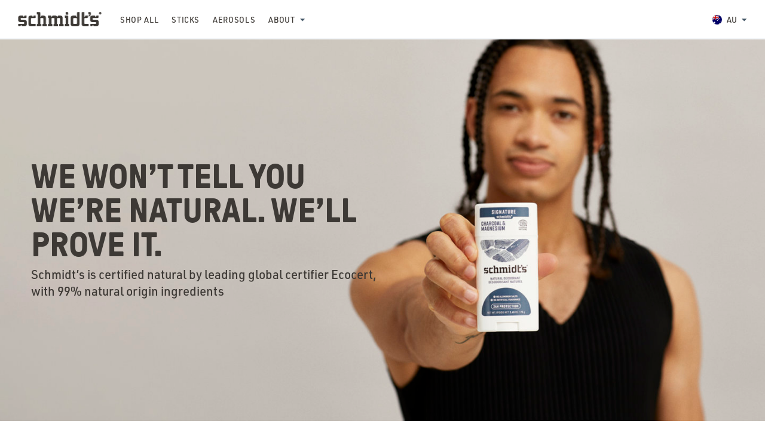

--- FILE ---
content_type: text/html; charset=UTF-8
request_url: https://schmidts.com/au/ecocert-landing-page
body_size: 6549
content:
<!DOCTYPE html>
<html class="no-js " lang="en-AU">
<head>
  
        <!-- OneTrust Cookies Consent Notice start for schmidts.com -->
  <script type="text/javascript" src="https://cdn.cookielaw.org/consent/b3fb0efa-99cf-4a1c-9363-fd08d055d281/OtAutoBlock.js" ></script>
  <script src="https://cdn.cookielaw.org/scripttemplates/otSDKStub.js" type="text/javascript" charset="UTF-8" data-domain-script="b3fb0efa-99cf-4a1c-9363-fd08d055d281" ></script>
  <script type="text/javascript">function OptanonWrapper() { }</script>
  <!-- OneTrust Cookies Consent Notice end for schmidts.com -->

  
                    
          <script src="https://dataprivacy.unileversolutions.com/etc/clientlibs/gdpr-global/v1.0/head-top.js"></script>
          <link rel="home" href="https://schmidts.com/au/" />
  <link rel="shortcut icon" type="image/png" href="/favicon.png" />
  <link rel="manifest" href="/manifest.json" />
  <meta name="theme-color" content="#5e6c76" />
  <meta name="viewport" content="width=device-width,initial-scale=1,viewport-fit=cover" />
  <meta name="google-site-verification" content="fndg_WG4NvcVQradHmQvk5eYtZ3ndZHkO2DdjmH6ksc" />
  <meta name="p:domain_verify" content="0c5d1a7c5247ea16a0ec26e22a02cc2a"/>

  

  <meta charset="utf-8" />
  <title>Schmidt&#039;s natural deodorant with 100% natural origin ingredients, certified by Ecocert</title>
  <meta name="description" content="Get to know Schmidt&#039;s ingredient standards and sustainability practices that meet the criteria to be a certified natural deodorant, as deemed by Ecocert." />
  
  <meta property="fb:pages" content="149067395108952" />
  <meta property="og:title" content="Schmidt&#039;s natural deodorant with 100% natural origin ingredients, certified by Ecocert" />
  <meta property="og:description" content="Get to know Schmidt&#039;s ingredient standards and sustainability practices that meet the criteria to be a certified natural deodorant, as deemed by Ecocert." />
  <meta property="og:image" content="https://schmidts-assets.nyc3.cdn.digitaloceanspaces.com/uploads/_facebook/20210108_Site_Ecocert_SidebySide.jpg" />
  <meta property="og:image:width" content="1200" />
  <meta property="og:image:height" content="630" />
  <meta property="og:type" content="website" />
  <meta property="og:url" content="https://schmidts.com/au/ecocert-landing-page" />
  <meta property="og:locale" content="en_AU" />

  <meta name="twitter:card" content="summary_large_image" />
  <meta name="twitter:site" content="@" />
  <meta name="twitter:creator" content="@" />
  <meta name="twitter:title" content="Schmidt&#039;s natural deodorant with 100% natural origin ingredients, certified by Ecocert" />
  <meta name="twitter:description" content="Get to know Schmidt&#039;s ingredient standards and sustainability practices that meet the criteria to be a certified natural deodorant, as deemed by Ecocert." />

  <link rel="canonical" href="https://schmidts.com/au/ecocert-landing-page" />
  <link rel="home" href="https://schmidts.com/au/" />

  <link rel='alternate' href='https://schmidts.com/ecocert' hreflang='en-US' /><link rel='alternate' href='https://schmidts.com/au/ecocert-landing-page' hreflang='en-AU' /><link rel='alternate' href='https://schmidts.com/ca/fr/ecocert-landing-page' hreflang='fr-CA' />

  <script type="application/ld+json">
  {
  "@context":"http://schema.org",
  "@type":"Store",
  "aggregateRating":{
    "@type":"AggregateRating",
    "bestRating":"5",
    "ratingValue":"4.8",
    "reviewCount":"20397"
  },
  "image":"https://assets.schmidts.com/Schmidts-Naturals-Facebook-Open-Graph.jpg",
  "name":"Schmidt’s Naturals",
  "url":"https://schmidts.com/"
  }
  </script>


    <script>
    (function(d) {
      var config = {
        kitId: 'xfz5uua',
        scriptTimeout: 3000,
        async: true
      },
      h=d.documentElement,t=setTimeout(function(){h.className=h.className.replace(/\bwf-loading\b/g,"")+" wf-inactive";},config.scriptTimeout),tk=d.createElement("script"),f=false,s=d.getElementsByTagName("script")[0],a;h.className+=" wf-loading";tk.src='https://use.typekit.net/'+config.kitId+'.js';tk.async=true;tk.onload=tk.onreadystatechange=function(){a=this.readyState;if(f||a&&a!="complete"&&a!="loaded")return;f=true;clearTimeout(t);try{Typekit.load(config)}catch(e){}};s.parentNode.insertBefore(tk,s)
    })(document);
  </script>

  <link rel="stylesheet" type="text/css" media="all" href="/styles.css?v=1.16.15" />
  <script src="/modernizr-custom.js"></script>
  <script src="https://cdnjs.cloudflare.com/ajax/libs/picturefill/3.0.2/picturefill.min.js" async></script>
  <script
  src="https://code.jquery.com/jquery-3.5.1.min.js"
  integrity="sha256-9/aliU8dGd2tb6OSsuzixeV4y/faTqgFtohetphbbj0="
  crossorigin="anonymous"></script>
  
                                      <script>      // Data Layer
      window.dataLayer = window.dataLayer || [];
      var pageData = {
        'site': 'en_au'
      };
      window['dataLayer'].push({ 'pageData': pageData });

      // Google Tag Manager
      (function(w,d,s,l,i){w[l]=w[l]||[];w[l].push({'gtm.start':
      new Date().getTime(),event:'gtm.js'});var f=d.getElementsByTagName(s)[0],
      j=d.createElement(s),dl=l!='dataLayer'?'&l='+l:'';j.async=true;j.src=
      '//www.googletagmanager.com/gtm.js?id='+i+dl;f.parentNode.insertBefore(j,f);
      })(window,document,'script','dataLayer','GTM-5R4GRW8');
    </script>  
          <script src="https://dataprivacy.unileversolutions.com/etc/clientlibs/gdpr-global/v1.0/head-bottom.js"></script>
          </head>
<body class=" page-ecocert-landing-page">
  
  
              



            

<header class="header">
  <div class="header-inner">
    <div class="header-primary">
      <a class="header-logo" href="https://schmidts.com/au/" title="Schmidt’s Naturals">
                  <h2 class="header-logo-title">Schmidt’s Naturals</h2>
              </a>
      <nav class="header-nav">
        <ul class="header-nav-list">
                                                                                                          <li class="header-nav-list-item">
                <a
                  class=""
                  href="https://schmidts.com/au/link/10152"
                  
                                  >Shop All</a>
              </li>
                                                                                                            <li class="header-nav-list-item">
                <a
                  class=""
                  href="https://schmidts.com/au/collections/sticks"
                  
                                  >Sticks</a>
              </li>
                                                                                                            <li class="header-nav-list-item">
                <a
                  class=""
                  href="https://schmidts.com/au/collections/aerosols"
                  
                                  >Aerosols</a>
              </li>
                                                                                                                                      <li class="header-nav-list-item">
                <a
                  class=" has-dropdown js-toggle_subnav"
                  href="https://schmidts.com/au/our-story"
                  
                                      data-subnav="subnav-about"
                                  >About</a>
              </li>
                              </ul>

        <ul class="header-nav-list header-nav-list--right">
                      <li class="header-nav-list-item header-nav-list-item--locale">
              <a href="/country-selector" class="has-dropdown js-prevent_default" title="Select your country" data-modal-open="country_selector_modal">
                <img class="flag_icon lazyload" data-src="/img/flags/au.svg" alt="Australia (English) flag icon." />
                <span>au</span>
              </a>
            </li>
                            </ul>
      </nav>
    </div>
    <div class="header-secondary">
                  <button class="header-secondary-item header-menu js-nav_toggle"><span>Toggle Navigation</span></button>
    </div>
  </div>

  <div class="js-icon_subnav">
                      <nav id="subnav-about" class="icon_subnav icon_subnav--shadow">
          <ul class="icon_subnav-list">
                                                                                                                                  <li class="icon_subnav-item">
                    <a href="https://schmidts.com/au/our-story" >
                                            <div class="icon_subnav-item-icon" style="background-image: url(https://schmidts-assets.nyc3.cdn.digitaloceanspaces.com/navigation-icons/Schmidts_Site_NavIcon_OurStory_100x100.png);"></div>
                      <span class="icon_subnav-item-text">Our Story</span>
                    </a>
                  </li>
                                                                                                <li class="icon_subnav-item">
                    <a href="https://schmidts.com/au/certifications-and-awards" >
                                            <div class="icon_subnav-item-icon" style="background-image: url(https://schmidts-assets.nyc3.cdn.digitaloceanspaces.com/navigation-icons/Schmidts_Site_NavIcon_Certs-Awards_100x100_2021-09-23-183705.png);"></div>
                      <span class="icon_subnav-item-text">Certifications</span>
                    </a>
                  </li>
                                                                                                <li class="icon_subnav-item">
                    <a href="https://schmidts.com/au/faq" >
                                            <div class="icon_subnav-item-icon" style="background-image: url(https://schmidts-assets.nyc3.cdn.digitaloceanspaces.com/navigation-icons/Schmidts_Site_NavIcon_GeneralInfo_100x100_2021-09-23-183706.png);"></div>
                      <span class="icon_subnav-item-text">FAQ</span>
                    </a>
                  </li>
                                                    </ul>
        </nav>
            </div>
</header>


<div class="mobile_nav">
  <div class="mobile_nav-container">
    <div class="mobile_nav-helper">
      <ul class="mobile_nav-list">
                                                                                        <li class="mobile_nav-item">
                <a href="https://schmidts.com/au/link/10152" >Shop All</a>


              </li>
                                                                                                              <li class="mobile_nav-item">
                <a href="https://schmidts.com/au/collections/sticks" >Sticks</a>


              </li>
                                                                                                              <li class="mobile_nav-item">
                <a href="https://schmidts.com/au/collections/aerosols" >Aerosols</a>


              </li>
                                                                                                            
                                                      <li class="mobile_nav-item">
                  <a href="https://schmidts.com/au/our-story" class="has-dropdown js-toggle_subnav">About</a>

                  <ul class="mobile_nav-list-nested">
                                                                                                                                                                        <li class="mobile_nav-item">
                              <a href="https://schmidts.com/au/our-story">Our Story</a>
                            </li>
                                                                                                                                                                                                      <li class="mobile_nav-item">
                              <a href="https://schmidts.com/au/certifications-and-awards">Certifications</a>
                            </li>
                                                                                                                                                                                                      <li class="mobile_nav-item">
                              <a href="https://schmidts.com/au/faq">FAQ</a>
                            </li>
                                                                                                              </ul>
                </li>
                                                  </ul>

      <div class="mobile_nav-bottom-list">
        <ul class="mobile_nav-list">
          
            <li class="mobile_nav-item mobile_nav-item--small">
              <a href="/faq/general-information" title="">
                <svg class="svg-icon" width="20" height="20" viewBox="0 0 20 20" fill="none" xmlns="http://www.w3.org/2000/svg">
<path d="M20 10C20 15.5241 15.5225 20 10 20C4.47754 20 0 15.5241 0 10C0 4.47915 4.47754 0 10 0C15.5225 0 20 4.47915 20 10ZM10.2683 3.30645C8.07089 3.30645 6.66935 4.23214 5.56879 5.87734C5.42621 6.09048 5.47391 6.37794 5.67827 6.5329L7.07742 7.59379C7.2873 7.75294 7.58633 7.71508 7.74939 7.50823C8.46972 6.5946 8.96363 6.0648 10.06 6.0648C10.8837 6.0648 11.9027 6.59496 11.9027 7.39375C11.9027 7.99762 11.4042 8.30774 10.5908 8.76375C9.64226 9.29548 8.3871 9.9573 8.3871 11.6129V11.7742C8.3871 12.0414 8.60375 12.2581 8.87097 12.2581H11.129C11.3962 12.2581 11.6129 12.0414 11.6129 11.7742V11.7204C11.6129 10.5728 14.9672 10.525 14.9672 7.41935C14.9672 5.08056 12.5412 3.30645 10.2683 3.30645ZM10 13.3065C8.97722 13.3065 8.14516 14.1385 8.14516 15.1613C8.14516 16.184 8.97722 17.0161 10 17.0161C11.0228 17.0161 11.8548 16.184 11.8548 15.1613C11.8548 14.1385 11.0228 13.3065 10 13.3065Z" fill="#3D3935"/>
</svg>
                <span>FAQ</span>
              </a>
            </li>

                      <li class="mobile_nav-item mobile_nav-item--small">
              <a href="/country-selector" class="js-prevent_default" title="Select your country" data-modal-open="country_selector_modal">
                <img class="flag_icon lazyload" data-src="/img/flags/au.svg" alt="Australia (English) flag icon." />
                <span>Change Country</span>
              </a>
            </li>
                  </ul>
        <ul class="footer-social">
            <li class="footer-social-item"><a class="footer-social-item-link footer-social-item-link--youtube js-dtmSocialClick" href="https://www.youtube.com/schmidtsnaturals" target="_blank" rel="noreferrer noopener" title="Schmidt's on Youtube">
              <svg class="svg-icon svg-icon--youtube" width="22" height="15" viewBox="0 0 22 15" fill="none" xmlns="http://www.w3.org/2000/svg">
<path d="M20.7501 2.94953C20.5164 2.06969 19.8279 1.37676 18.9538 1.1416C17.3693 0.714294 11.0159 0.714294 11.0159 0.714294C11.0159 0.714294 4.66244 0.714294 3.07795 1.1416C2.20381 1.37679 1.51534 2.06969 1.28167 2.94953C0.857117 4.54428 0.857117 7.87159 0.857117 7.87159C0.857117 7.87159 0.857117 11.1989 1.28167 12.7936C1.51534 13.6735 2.20381 14.3375 3.07795 14.5727C4.66244 15 11.0159 15 11.0159 15C11.0159 15 17.3693 15 18.9538 14.5727C19.8279 14.3375 20.5164 13.6735 20.7501 12.7936C21.1746 11.1989 21.1746 7.87159 21.1746 7.87159C21.1746 7.87159 21.1746 4.54428 20.7501 2.94953ZM8.93792 10.8925V4.85064L14.2482 7.87166L8.93792 10.8925Z" fill="#3D3935"/>
</svg>
        <span class="visually-hidden">Youtube (Opens in a new window)</span>
          </a></li>
      </ul>
      </div>
    </div>
  </div>
</div>

<a href="javascript:void(0);" class="close_all_navs js-close_all_navs"></a>

      


  <div class="modal modal--slide" id="country_selector_modal" data-modal-height='auto' aria-hidden="true">
    <div class="modal-overlay" tabindex="-1" data-modal-close>
      <div class="modal-container" role="dialog" aria-modal="true" aria-labelledby="country_selector_modal-title">
        <button class="modal-close" aria-label="Close modal" data-modal-close>Close</button>
        <h2 id="country_selector_modal-title" class="visually-hidden js-modal_name">Choose Your Location</h2>
        <div class="modal-inner">
          <main class="modal-content" id="country_selector_modal-content">
                
<div class="country_selector">
  <p class="country_selector-heading">Choose your&nbsp;location</p>
  <ul class="country_selector-list">
                          
      <li class="country_selector-list-item">
        <img class="flag_icon lazyload" data-src="/img/flags/cz.svg" alt="Czech Republic flag icon." />
        <span class="country_selector-list-item-info">
          <p class="country_selector-list-item-info-country">Czech Republic</p>
          <p class="country_selector-list-item-info-sites">
                                                      <a href="https://schmidts.com/cz/?selected-locale=%E2%9C%93" class=" js-dtmCountrySelected" data-country="Czech Republic (Czech)">Czech</a>
                      </p>
        </span>
      </li>
                      
      <li class="country_selector-list-item">
        <img class="flag_icon lazyload" data-src="/img/flags/dk.svg" alt="Denmark flag icon." />
        <span class="country_selector-list-item-info">
          <p class="country_selector-list-item-info-country">Denmark</p>
          <p class="country_selector-list-item-info-sites">
                                                      <a href="https://schmidts.com/dk/?selected-locale=%E2%9C%93" class=" js-dtmCountrySelected" data-country="Denmark (Danish)">Danish</a>
                      </p>
        </span>
      </li>
                      
      <li class="country_selector-list-item">
        <img class="flag_icon lazyload" data-src="/img/flags/nl.svg" alt="Netherlands flag icon." />
        <span class="country_selector-list-item-info">
          <p class="country_selector-list-item-info-country">Netherlands</p>
          <p class="country_selector-list-item-info-sites">
                                                      <a href="https://schmidts.com/nl/?selected-locale=%E2%9C%93" class=" js-dtmCountrySelected" data-country="Netherlands (Dutch)">Dutch</a>
                      </p>
        </span>
      </li>
                      
      <li class="country_selector-list-item">
        <img class="flag_icon lazyload" data-src="/img/flags/be.svg" alt="Belgium flag icon." />
        <span class="country_selector-list-item-info">
          <p class="country_selector-list-item-info-country">Belgium</p>
          <p class="country_selector-list-item-info-sites">
                                                      <a href="https://schmidts.com/be/nl/?selected-locale=%E2%9C%93" class=" js-dtmCountrySelected" data-country="Belgium (Dutch)">Dutch</a>
                                                      <a href="https://schmidts.com/be/fr/?selected-locale=%E2%9C%93" class=" js-dtmCountrySelected" data-country="Belgium (French)">French</a>
                      </p>
        </span>
      </li>
                      
      <li class="country_selector-list-item">
        <img class="flag_icon lazyload" data-src="/img/flags/us.svg" alt="United States flag icon." />
        <span class="country_selector-list-item-info">
          <p class="country_selector-list-item-info-country">United States</p>
          <p class="country_selector-list-item-info-sites">
                                                      <a href="https://schmidts.com/ecocert?selected-locale=%E2%9C%93" class=" js-dtmCountrySelected" data-country="US (English)">English</a>
                      </p>
        </span>
      </li>
                      
      <li class="country_selector-list-item">
        <img class="flag_icon lazyload" data-src="/img/flags/gb.svg" alt="United Kingdom flag icon." />
        <span class="country_selector-list-item-info">
          <p class="country_selector-list-item-info-country">United Kingdom</p>
          <p class="country_selector-list-item-info-sites">
                                                      <a href="https://schmidts.com/uk/?selected-locale=%E2%9C%93" class=" js-dtmCountrySelected" data-country="UK (English)">English</a>
                      </p>
        </span>
      </li>
                      
      <li class="country_selector-list-item">
        <img class="flag_icon lazyload" data-src="/img/flags/ca.svg" alt="Canada flag icon." />
        <span class="country_selector-list-item-info">
          <p class="country_selector-list-item-info-country">Canada</p>
          <p class="country_selector-list-item-info-sites">
                                                      <a href="https://schmidts.com/ca/en/?selected-locale=%E2%9C%93" class=" js-dtmCountrySelected" data-country="Canada (English)">English</a>
                                                      <a href="https://schmidts.com/ca/fr/ecocert-landing-page?selected-locale=%E2%9C%93" class=" js-dtmCountrySelected" data-country="Canada (French)">French</a>
                      </p>
        </span>
      </li>
                      
      <li class="country_selector-list-item">
        <img class="flag_icon lazyload" data-src="/img/flags/au.svg" alt="Australia flag icon." />
        <span class="country_selector-list-item-info">
          <p class="country_selector-list-item-info-country">Australia / New&nbsp;Zealand</p>
          <p class="country_selector-list-item-info-sites">
                                                      <a href="https://schmidts.com/au/ecocert-landing-page?selected-locale=%E2%9C%93" class=" js-dtmCountrySelected" data-country="Australia (English)">English</a>
                      </p>
        </span>
      </li>
                      
      <li class="country_selector-list-item">
        <img class="flag_icon lazyload" data-src="/img/flags/fi.svg" alt="Finland flag icon." />
        <span class="country_selector-list-item-info">
          <p class="country_selector-list-item-info-country">Finland</p>
          <p class="country_selector-list-item-info-sites">
                                                      <a href="https://schmidts.com/fi/?selected-locale=%E2%9C%93" class=" js-dtmCountrySelected" data-country="Finland (Finnish)">Finnish</a>
                      </p>
        </span>
      </li>
                      
      <li class="country_selector-list-item">
        <img class="flag_icon lazyload" data-src="/img/flags/fr.svg" alt="France flag icon." />
        <span class="country_selector-list-item-info">
          <p class="country_selector-list-item-info-country">France</p>
          <p class="country_selector-list-item-info-sites">
                                                      <a href="https://schmidts.com/fr/?selected-locale=%E2%9C%93" class=" js-dtmCountrySelected" data-country="France (French)">French</a>
                      </p>
        </span>
      </li>
                      
      <li class="country_selector-list-item">
        <img class="flag_icon lazyload" data-src="/img/flags/de.svg" alt="Germany flag icon." />
        <span class="country_selector-list-item-info">
          <p class="country_selector-list-item-info-country">Germany</p>
          <p class="country_selector-list-item-info-sites">
                                                      <a href="https://schmidts.com/de/?selected-locale=%E2%9C%93" class=" js-dtmCountrySelected" data-country="Germany (German)">German</a>
                      </p>
        </span>
      </li>
                      
      <li class="country_selector-list-item">
        <img class="flag_icon lazyload" data-src="/img/flags/ch.svg" alt="Switzerland flag icon." />
        <span class="country_selector-list-item-info">
          <p class="country_selector-list-item-info-country">Switzerland</p>
          <p class="country_selector-list-item-info-sites">
                                                      <a href="https://schmidts.com/ch/de/?selected-locale=%E2%9C%93" class=" js-dtmCountrySelected" data-country="Switzerland (German)">German</a>
                      </p>
        </span>
      </li>
                      
      <li class="country_selector-list-item">
        <img class="flag_icon lazyload" data-src="/img/flags/hu.svg" alt="Hungary flag icon." />
        <span class="country_selector-list-item-info">
          <p class="country_selector-list-item-info-country">Hungary</p>
          <p class="country_selector-list-item-info-sites">
                                                      <a href="https://schmidts.com/hu/?selected-locale=%E2%9C%93" class=" js-dtmCountrySelected" data-country="Hungary (Hungarian)">Hungarian</a>
                      </p>
        </span>
      </li>
                      
      <li class="country_selector-list-item">
        <img class="flag_icon lazyload" data-src="/img/flags/no.svg" alt="Norway flag icon." />
        <span class="country_selector-list-item-info">
          <p class="country_selector-list-item-info-country">Norway</p>
          <p class="country_selector-list-item-info-sites">
                                                      <a href="https://schmidts.com/no/?selected-locale=%E2%9C%93" class=" js-dtmCountrySelected" data-country="Norway (Norwegian)">Norwegian Bokmål</a>
                      </p>
        </span>
      </li>
                      
      <li class="country_selector-list-item">
        <img class="flag_icon lazyload" data-src="/img/flags/pl.svg" alt="Poland flag icon." />
        <span class="country_selector-list-item-info">
          <p class="country_selector-list-item-info-country">Poland</p>
          <p class="country_selector-list-item-info-sites">
                                                      <a href="https://schmidts.com/pl/?selected-locale=%E2%9C%93" class=" js-dtmCountrySelected" data-country="Poland (Polish)">Polish</a>
                      </p>
        </span>
      </li>
                      
      <li class="country_selector-list-item">
        <img class="flag_icon lazyload" data-src="/img/flags/ro.svg" alt="Romania flag icon." />
        <span class="country_selector-list-item-info">
          <p class="country_selector-list-item-info-country">Romania</p>
          <p class="country_selector-list-item-info-sites">
                                                      <a href="https://schmidts.com/ro/?selected-locale=%E2%9C%93" class=" js-dtmCountrySelected" data-country="Romania (Romanian)">Romanian</a>
                      </p>
        </span>
      </li>
                      
      <li class="country_selector-list-item">
        <img class="flag_icon lazyload" data-src="/img/flags/sk.svg" alt="Slovakia flag icon." />
        <span class="country_selector-list-item-info">
          <p class="country_selector-list-item-info-country">Slovakia</p>
          <p class="country_selector-list-item-info-sites">
                                                      <a href="https://schmidts.com/sk/?selected-locale=%E2%9C%93" class=" js-dtmCountrySelected" data-country="Slovakia (Slovak)">Slovak</a>
                      </p>
        </span>
      </li>
                      
      <li class="country_selector-list-item">
        <img class="flag_icon lazyload" data-src="/img/flags/es.svg" alt="Spain flag icon." />
        <span class="country_selector-list-item-info">
          <p class="country_selector-list-item-info-country">Spain</p>
          <p class="country_selector-list-item-info-sites">
                                                      <a href="https://schmidts.com/es/es/?selected-locale=%E2%9C%93" class=" js-dtmCountrySelected" data-country="Spain (Spanish)">Spanish</a>
                      </p>
        </span>
      </li>
                      
      <li class="country_selector-list-item">
        <img class="flag_icon lazyload" data-src="/img/flags/se.svg" alt="Sweden flag icon." />
        <span class="country_selector-list-item-info">
          <p class="country_selector-list-item-info-country">Sweden</p>
          <p class="country_selector-list-item-info-sites">
                                                      <a href="https://schmidts.com/se/?selected-locale=%E2%9C%93" class=" js-dtmCountrySelected" data-country="Sweden (Swedish)">Swedish</a>
                      </p>
        </span>
      </li>
      </ul>
</div>
  
          </main>
        </div>
      </div>
    </div>
  </div>

  <div class="main">
          






  
  




  



    
<style>


    
    @media only screen and (min-width: 760px) {
    .fancy_hero::before {
      height: 50vw;
    }
  }

          
    
    </style>


<div
  class="fancy_hero"
  data-row="middle"
  data-column="left"
  data-width="medium"
  data-hero="ecocert"
  >

  <div
    class="fancy_hero-background lazyload"
    data-bgset="
    https://schmidts-assets.nyc3.cdn.digitaloceanspaces.com/backgrounds/_2880xAUTO_crop_center-center_60_none/20210108_Site_Ecocert_Header_2560x1280_v3.jpg 2880w,
    https://schmidts-assets.nyc3.cdn.digitaloceanspaces.com/backgrounds/_2400xAUTO_crop_center-center_75_none/20210108_Site_Ecocert_Header_2560x1280_v3.jpg 2400w,
    https://schmidts-assets.nyc3.cdn.digitaloceanspaces.com/backgrounds/_1920xAUTO_crop_center-center_85_none/20210108_Site_Ecocert_Header_2560x1280_v3.jpg 1920w,
    https://schmidts-assets.nyc3.cdn.digitaloceanspaces.com/backgrounds/_1440xAUTO_crop_center-center_85_none/20210108_Site_Ecocert_Header_2560x1280_v3.jpg 1440w,
    [data-uri] 680w"
    data-sizes="auto"
  ></div>


  <div
    class="fancy_hero-inner">
    <div class="fancy_hero-content" >
      

  <h1 class="fancy_hero-heading">We won’t tell you we’re natural. We’ll prove&nbsp;it.</h1>

<p>Schmidt’s is certified natural by leading global certifier Ecocert, with 99% natural origin ingredients</p>
    </div>
  </div>

  
  <div class="fancy_hero-mobile_image">
    <picture>
      <source
        media="(min-width: 401px)"
        srcset="https://schmidts-assets.nyc3.cdn.digitaloceanspaces.com/backgrounds/_760xAUTO_crop_center-center_85_none/20210108_Mobile_Header_LS_1520x1200.jpg, https://schmidts-assets.nyc3.cdn.digitaloceanspaces.com/backgrounds/_1520xAUTO_crop_center-center_60_none/20210108_Mobile_Header_LS_1520x1200.jpg 2x">
      <img class="lazyload" data-srcset="https://schmidts-assets.nyc3.cdn.digitaloceanspaces.com/backgrounds/_400xAUTO_crop_center-center_85_none/20210108_Mobile_Header_LS_1520x1200.jpg, https://schmidts-assets.nyc3.cdn.digitaloceanspaces.com/backgrounds/_800xAUTO_crop_center-center_60_none/20210108_Mobile_Header_LS_1520x1200.jpg 2x" alt="20210108 Mobile Header LS 1520x1200">
    </picture>
  </div>
</div>
  
  


<div class="components_matrix">
                                          
    
    
    

  <div class="rich_text rich_text--image wrap-medium">
    <picture>
              <source
          media="(min-width: 400px)"
          srcset="https://schmidts-assets.nyc3.cdn.digitaloceanspaces.com/uploads/_700xAUTO_crop_center-center_75_none/20210108_Site_EcoCert_Infographic_2560x1280.jpg, https://schmidts-assets.nyc3.cdn.digitaloceanspaces.com/uploads/_1400xAUTO_crop_center-center_75_none/20210108_Site_EcoCert_Infographic_2560x1280.jpg 2x">
            <img srcset="https://schmidts-assets.nyc3.cdn.digitaloceanspaces.com/uploads/_400xAUTO_crop_center-center_75_none/20210108_Site_EcoCert_Infographic_2560x1280.jpg, https://schmidts-assets.nyc3.cdn.digitaloceanspaces.com/uploads/_800xAUTO_crop_center-center_75_none/20210108_Site_EcoCert_Infographic_2560x1280.jpg 2x" alt="Infographic chart explaining the criteria Schmidt&#039;s natural deodorant has met in order to be certified natural by Ecocert">
    </picture>
  </div>

  
                                        
    
        
    
<div class="side_by_side side_by_side--left">
    <div class="side_by_side-item">
    
                                                                        
      
                <picture class="side_by_side-image">
                        <source
              media="(min-width: 881px)"
              srcset="https://schmidts-assets.nyc3.cdn.digitaloceanspaces.com/uploads/_720xAUTO_crop_center-center_75_none/20210226_Site_Ecocert_5050_01_CM_1760x1406.jpg, https://schmidts-assets.nyc3.cdn.digitaloceanspaces.com/uploads/_1440xAUTO_crop_center-center_50_none/20210226_Site_Ecocert_5050_01_CM_1760x1406.jpg 2x" />
            <source
              media="(min-width: 401px)"
              srcset="https://schmidts-assets.nyc3.cdn.digitaloceanspaces.com/uploads/_880xAUTO_crop_center-center_75_none/20210226_Site_Ecocert_5050_01_CM_1760x1406.jpg, https://schmidts-assets.nyc3.cdn.digitaloceanspaces.com/uploads/_1760xAUTO_crop_center-center_50_none/20210226_Site_Ecocert_5050_01_CM_1760x1406.jpg 2x" />
            <img class="side_by_side-image lazyload" data-srcset="https://schmidts-assets.nyc3.cdn.digitaloceanspaces.com/uploads/_400xAUTO_crop_center-center_75_none/20210226_Site_Ecocert_5050_01_CM_1760x1406.jpg, https://schmidts-assets.nyc3.cdn.digitaloceanspaces.com/uploads/_800xAUTO_crop_center-center_50_none/20210226_Site_Ecocert_5050_01_CM_1760x1406.jpg 2x" alt="Man holding a stick of Schmidt&#039;s Charcoal &amp; Magnesium Deodorant" />
                      </picture>
            </div>
  <div class="side_by_side-item" >
    <div class="side_by_side-content">
      <div class="side_by_side-content-helper">
                          <p>The certification process is a&nbsp;detailed and lengthy process that took us nearly two years to&nbsp;complete.</p>
<p>Ecocert validates every step of the process, from the ingredients we use in our product, to how they are received in the factory, to the manufacturing process, waste management, shipment, and finally, they even evaluate the artwork on our packaging and marketing materials.</p>
<p>Being a&nbsp;certified natural deodorant is a&nbsp;big deal to us — we believe products should be natural, not natural-<em>ish</em>.</p>
                      </div>
    </div>
  </div>
</div>

  
  </div>

  
  
      
    
  </div>

    <footer class="footer ">
  <div class="footer-main">
    <div class="footer-nav_container">
              <nav class="footer-nav">
          <p class="footer-nav-heading">Information</p>
          <a class="footer-nav-toggle content_toggle js-footer_nav_toggle" href="javascript:void(0);" title="Toggle Navigation">
            Information
            <div class="content_toggle-icon">
              <div class="content_toggle-icon-horizontal"></div>
              <div class="content_toggle-icon-vertical"></div>
            </div>
          </a>
          <ul class="footer-nav-list">
                                                        <li class="footer-nav-item">
                  <a href="https://schmidts.com/au/our-story" >Our Story</a>
                </li>
                                                                            </ul>
        </nav>
              <nav class="footer-nav">
          <p class="footer-nav-heading">Contact</p>
          <a class="footer-nav-toggle content_toggle js-footer_nav_toggle" href="javascript:void(0);" title="Toggle Navigation">
            Contact
            <div class="content_toggle-icon">
              <div class="content_toggle-icon-horizontal"></div>
              <div class="content_toggle-icon-vertical"></div>
            </div>
          </a>
          <ul class="footer-nav-list">
                                                        <li class="footer-nav-item">
                  <a href="https://schmidts.com/au/contact" >Contact Us</a>
                </li>
                                                                      <li class="footer-nav-item">
                  <a href="https://schmidts.com/au/faq" >FAQ</a>
                </li>
                                    </ul>
        </nav>
          </div>

    <div class="footer-content">
      <a href="https://schmidts.com/au/" title="Schmidt’s Naturals"><span class="footer-logo">Schmidt’s Naturals</span></a>
      <ul class="footer-social">
            <li class="footer-social-item"><a class="footer-social-item-link footer-social-item-link--youtube js-dtmSocialClick" href="https://www.youtube.com/schmidtsnaturals" target="_blank" rel="noreferrer noopener" title="Schmidt's on Youtube">
              Youtube<span class="visually-hidden"> (Opens in a new window)</span>
          </a></li>
      </ul>
    </div>
  </div>

  <div class="footer-bottom">
    <div class="footer-bottom-container">
      <p class="footer-copy">
                ©Copyright 2026 Schmidt’s
        <span class="footer-copy-links">
                                                <a class="footer-copy-link" href="https://www.unilever.co.nz/legal.html" >Legal</a>
                                                            <a class="footer-copy-link" href="https://www.unilevernotices.com/new-zealand/english/privacy-notice/notice.html" >Privacy</a>
                                                            <a class="footer-copy-link" href="https://www.unilevernotices.com/new-zealand/english/cookie-notice/notice.html" target="_blank" rel="noreferrer noopener">Cookie Notice<span class="visually-hidden"> (Opens in a new window)</span></a>
                              
          
        <div id="adchoices-container">
    <a href="#" class="adchoices-button footer-copy-link" Cookie Preferences>
    <img id="adchoices-logo" alt="AdChoices Logo" src="https://youradchoices.com/DAA_style/YAC/icon.png">
    <span>Adchoices - Do not sell or Share</span>
    </a>
  </div>
    
  <style>
  #adchoices-container a{
  display:flex !important;
  align-items:center !important;}
  #adchoices-logo{width:1.3rem !important}
  </style>

  <script>
    (function() {
        let adContainer = document.getElementById('adchoices-container');
        let adLogo = document.getElementById('adchoices-logo');
        let adText = document.getElementById('adchoices-text');

        if (!adContainer) {
            console.warn("AdChoices container not found.");
            return;
        }

        adContainer.onclick = function() {
            if (window.OneTrust && typeof window.OneTrust.ToggleInfoDisplay === "function") {
                window.OneTrust.ToggleInfoDisplay();
            } else {
                console.warn("OneTrust is not loaded yet.");
            }
        };

        console.log("AdChoices badge initialized.");
    })();
  </script>

  
                    </span>
      </p>
    </div>
  </div>

</footer>



  <script src="https://cdnjs.cloudflare.com/ajax/libs/jquery-validate/1.19.1/jquery.validate.min.js" integrity="sha256-sPB0F50YUDK0otDnsfNHawYmA5M0pjjUf4TvRJkGFrI=" crossorigin="anonymous"></script>
  <script src="https://cdnjs.cloudflare.com/ajax/libs/jquery-validate/1.19.1/additional-methods.min.js" integrity="sha256-vb+6VObiUIaoRuSusdLRWtXs/ewuz62LgVXg2f1ZXGo=" crossorigin="anonymous"></script><script src="/scripts.js?v=1.16.15"></script>
  
  
  
            </body>
</html>


--- FILE ---
content_type: application/javascript
request_url: https://dataprivacy.unileversolutions.com/etc/clientlibs/gdpr-global/v1.0/head-bottom.js
body_size: 847
content:
var mboxEditQueryParam = 'mboxEdit';
var queryParams = window.location.search;


/* Evidon applies only if mboxEdit param is not there */
if(queryParams.indexOf(mboxEditQueryParam) < 0) {

  /* Inject blocking code that is CSP based */
  if(window.gdprScriptParam && window.gdprScriptParam.block && window.gdprScriptParam.block===true) {

    (function (id) {
        function append(scriptid, url, async) {
            var d = document, sn = 'script', f = d.getElementsByTagName(sn)[0];
            if (!f) f = d.head;
            var s = d.createElement(sn);
            s.async = true;
            s.id = scriptid;
            s.src = url;
            f.parentNode.insertBefore(s, f);
        }
        function getRootDomain() {
            var parts = window.location.hostname.split('.');
            if (parts.length === 2) rootDomain = parts[0];
            else if (parts.length > 2) {
              // see if the next to last value is a common tld
              var part = parts[parts.length - 2];
              if (part === 'com' || part === 'co' || (part === "in" && parts[parts.length - 1] === "th") ) {
                rootDomain = parts[parts.length - 3]; // go back one more
              }
              else {
                rootDomain = part;
              }
            }
          return rootDomain;
        }
        window.evidon = {};
        window.evidon.id = id;
        var cdn = '//c.evidon.com/', rootDomain = getRootDomain(), noticecdn = cdn + 'sitenotice/';
        append('evidon-notice', noticecdn + 'evidon-sitenotice-tag.js', false);
        append('evidon-location', cdn + 'geo/country.js', true);
        append('evidon-themes', noticecdn + id + '/snthemes.js', true);
        if (rootDomain) append('evidon-settings', noticecdn + id + '/' + rootDomain + '/settings.js', true);
        window.evidon.priorConsentCallback = function () {
            // add the tags which need to wait for prior consent here.  This should be all your advertising tags and probably most of your social and tracking tags.
            if(getCookie('refresh_required') == null){
				document.cookie = "refresh_required=true;path=/;";
            }
            if(getCookie('refresh_required')=='true'){
        				document.cookie = "refresh_required=false;path=/;";
   				if(getCookie('ref_consent') == null){
                    document.cookie = "ref_consent=true;path=/;";
                    var _referrer = document.referrer;
                    if(_referrer) {
                        document.cookie = "orig_ref=" + _referrer + ";path=/;";
                    }
  				}
       					 location.reload(true);
    		}
        }
    })(4601);


  } /* end of blocking CSP */
  else /* Evidon stock script - for non block case */
  {
    (function (id) {
        function append(scriptid, url, async) {
            var d = document, sn = 'script', f = d.getElementsByTagName(sn)[0];
            if (!f) f = d.head;
            var s = d.createElement(sn);
            s.async = true;
            s.id = scriptid;
            s.src = url;
            f.parentNode.insertBefore(s, f);
        }

        function getRootDomain() {
            var parts = window.location.hostname.split('.');
            if (parts.length === 2) rootDomain = parts[0];
            else if (parts.length > 2) {
              // see if the next to last value is a common tld
              var part = parts[parts.length - 2];
              if (part === 'com' || part === 'co' || (part === "in" && parts[parts.length - 1] === "th") ) {
                rootDomain = parts[parts.length - 3]; // go back one more
              }
              else {
                rootDomain = part;
              }
            }

          return rootDomain;
        }

        window.evidon = {};
        window.evidon.id = id;
        var cdn = '//c.evidon.com/', rootDomain = getRootDomain(), noticecdn = cdn + 'sitenotice/';
        append('evidon-notice', noticecdn + 'evidon-sitenotice-tag.js', false);
        append('evidon-location', cdn + 'geo/country.js', true);
        append('evidon-themes', noticecdn + id + '/snthemes.js', true);
        if (rootDomain) append('evidon-settings', noticecdn + id + '/' + rootDomain + '/settings.js', true);

        window.evidon.priorConsentCallback = function () {
            // add the tags which need to wait for prior consent
            // here.  This should be all your advertising tags and
            // probably most of your social and tracking tags.
        }

        window.evidon.closeCallback = function () {
            // this is executed if the user closed a UI element without either Accepting (providing consent)
            // or Declining (declining to provide consent).
        }

        window.evidon.consentWithdrawnCallback = function () {
            // this is exeucted if the user withdraws consent and elects to
            // no longer allow technologies to run on the site.
        }

        window.evidon.consentDeclinedCallback = function () {
            // this is executed if the user explicitly declines giving consent by
            // using a Decline button
        }
    })(4601);
  }
}    
/* end of mboxEdit */

--- FILE ---
content_type: text/plain
request_url: https://www.google-analytics.com/j/collect?v=1&_v=j102&a=946176898&t=pageview&_s=1&dl=https%3A%2F%2Fschmidts.com%2Fau%2Fecocert-landing-page&ul=en-us%40posix&dt=Schmidt%27s%20natural%20deodorant%20with%20100%25%20natural%20origin%20ingredients%2C%20certified%20by%20Ecocert&sr=1280x720&vp=1280x720&_u=YCDACEABBAAAACAAI~&jid=1480159779&gjid=1501750643&cid=814582700.1769914324&tid=UA-50593521-1&_gid=2041060151.1769914325&_r=1&_slc=1&gtm=45He61r1n815R4GRW8v76169088za200zd76169088&gcd=13l3l3l3l1l1&dma=0&tag_exp=102015665~103116026~103200004~104527907~104528501~104684208~104684211~115616986~115938465~115938468~116185181~116185182~116988316~117041588&z=780929716
body_size: -562
content:
2,cG-PWN1JRM3WV

--- FILE ---
content_type: application/javascript
request_url: https://dataprivacy.unileversolutions.com/etc/clientlibs/gdpr-global/v1.0/head-top.js
body_size: 550
content:
var mboxEditQueryParam = 'mboxEdit';
var queryParams = window.location.search;

/* Evidon applies only if mboxEdit param is not there */
if(queryParams.indexOf(mboxEditQueryParam) < 0) {

  /* Inject blocking code that is CSP based */
  if(window.gdprScriptParam && window.gdprScriptParam.block && window.gdprScriptParam.block===true) {


    var cspMetaContent = window.gdprScriptParam.csp || "script-src \'self\' \'unsafe-inline\' \'unsafe-eval\' *.evidon.com *.betrad.com dataprivacy.unileversolutions.com; img-src \'self\' *.constant.co *.evidon.com *.betrad.com;";

    var evidon_consent_cookie = getCookie("_evidon_consent_cookie");
    if (evidon_consent_cookie == null) {
        document.write('<meta name="http-equiv" http-equiv="Content-Security-Policy" content="' + cspMetaContent +'">');
        document.write('<meta name="http-equiv" http-equiv="X-Content-Security-Policy" content="' + cspMetaContent +'">');
        document.write('<meta name="http-equiv" http-equiv="X-Webkit-CSP" content="' + cspMetaContent +'">');
    }
    function getCookie(name) {
        var dc = document.cookie;
        var prefix = name + "=";
        var begin = dc.indexOf("; " + prefix); 
        if (begin == -1) {
            begin = dc.indexOf(prefix);
            if (begin != 0) return null;
        }
        else
        {
            begin += 2;
            var end = document.cookie.indexOf(";", begin);
            if (end == -1) {
            end = dc.length;
            }
        }
        // because unescape has been deprecated, replaced with decodeURI
        //return unescape(dc.substring(begin + prefix.length, end));
        return decodeURI(dc.substring(begin + prefix.length, end));
    }



    if (getCookie('ref_consent') == 'true'){
        document.cookie = "ref_consent=false;path=/;";
        var _referrerFromStorage = getCookie("orig_ref");		

        if(_referrerFromStorage) {
            document.__defineGetter__('referrer', function () {
                return _referrerFromStorage;
            });
        } else {
            document.__defineGetter__('referrer', function () {
                return '';
            });
        }    
    }


  } /* end of blocking CSP */
  else /* No action needed for non blocking case*/
  {

  }

}    
/* end of mboxEdit */